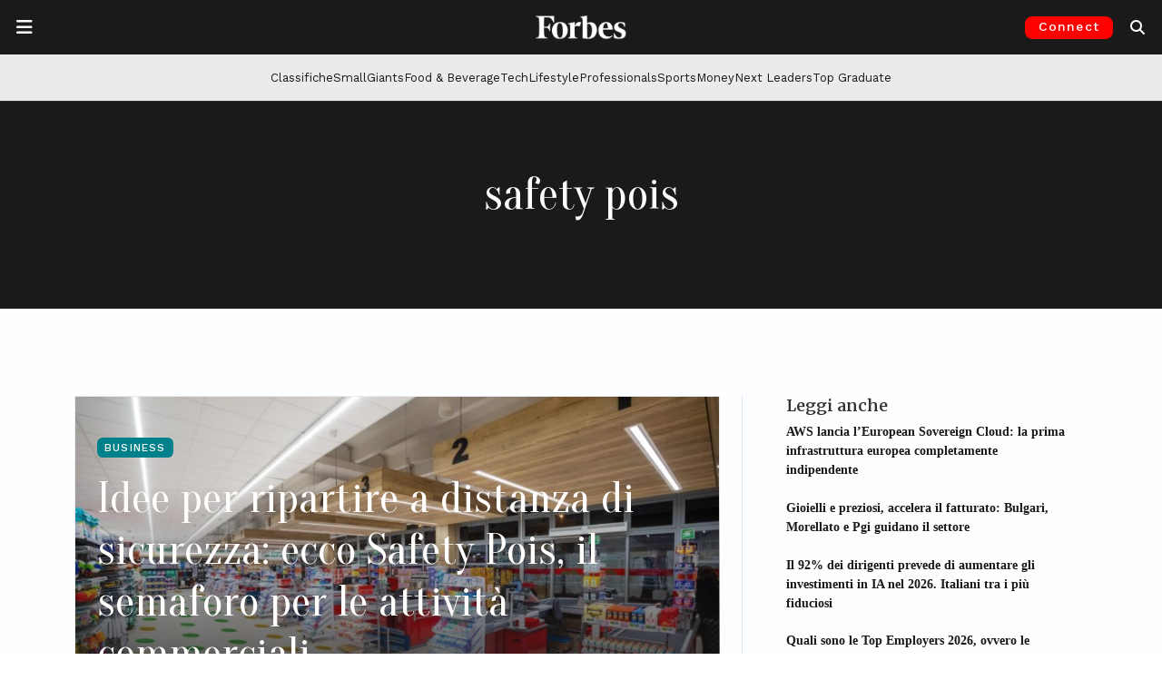

--- FILE ---
content_type: text/html; charset=utf-8
request_url: https://www.google.com/recaptcha/api2/aframe
body_size: 130
content:
<!DOCTYPE HTML><html><head><meta http-equiv="content-type" content="text/html; charset=UTF-8"></head><body><script nonce="SRzuEWdieuEHfCQpN8B1zg">/** Anti-fraud and anti-abuse applications only. See google.com/recaptcha */ try{var clients={'sodar':'https://pagead2.googlesyndication.com/pagead/sodar?'};window.addEventListener("message",function(a){try{if(a.source===window.parent){var b=JSON.parse(a.data);var c=clients[b['id']];if(c){var d=document.createElement('img');d.src=c+b['params']+'&rc='+(localStorage.getItem("rc::a")?sessionStorage.getItem("rc::b"):"");window.document.body.appendChild(d);sessionStorage.setItem("rc::e",parseInt(sessionStorage.getItem("rc::e")||0)+1);localStorage.setItem("rc::h",'1768495966318');}}}catch(b){}});window.parent.postMessage("_grecaptcha_ready", "*");}catch(b){}</script></body></html>